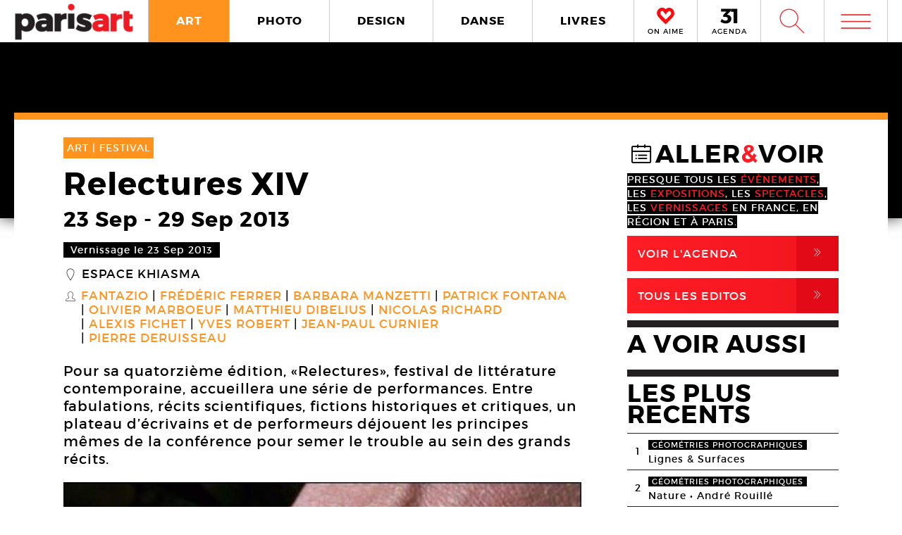

--- FILE ---
content_type: text/html; charset=UTF-8
request_url: https://www.paris-art.com/relectures-xiv/
body_size: 10466
content:
<!doctype html>
<html lang="fr-FR" prefix="og: http://ogp.me/ns#" class="no-js">
<head>
<meta charset="UTF-8">

<link href="//www.google-analytics.com" rel="dns-prefetch">
<meta http-equiv="X-UA-Compatible" content="IE=edge,chrome=1">
<meta name="viewport" content="width=device-width, initial-scale=1.0, maximum-scale=1.0, user-scalable=no" />
<link rel="apple-touch-icon" sizes="57x57" href="https://www.paris-art.com/wp-content/themes/paris-art/img/favicon/apple-icon-57x57.png">
<link rel="apple-touch-icon" sizes="60x60" href="https://www.paris-art.com/wp-content/themes/paris-art/img/favicon/apple-icon-60x60.png">
<link rel="apple-touch-icon" sizes="72x72" href="https://www.paris-art.com/wp-content/themes/paris-art/img/favicon/apple-icon-72x72.png">
<link rel="apple-touch-icon" sizes="76x76" href="https://www.paris-art.com/wp-content/themes/paris-art/img/favicon/apple-icon-76x76.png">
<link rel="apple-touch-icon" sizes="114x114" href="https://www.paris-art.com/wp-content/themes/paris-art/img/favicon/apple-icon-114x114.png">
<link rel="apple-touch-icon" sizes="120x120" href="https://www.paris-art.com/wp-content/themes/paris-art/img/favicon/apple-icon-120x120.png">
<link rel="apple-touch-icon" sizes="144x144" href="https://www.paris-art.com/wp-content/themes/paris-art/img/favicon/apple-icon-144x144.png">
<link rel="apple-touch-icon" sizes="152x152" href="https://www.paris-art.com/wp-content/themes/paris-art/img/favicon/apple-icon-152x152.png">
<link rel="apple-touch-icon" sizes="180x180" href="https://www.paris-art.com/wp-content/themes/paris-art/img/favicon/apple-icon-180x180.png">
<link rel="icon" type="image/png" sizes="192x192" href="https://www.paris-art.com/wp-content/themes/paris-art/img/favicon/android-icon-192x192.png">
<link rel="icon" type="image/png" sizes="32x32" href="https://www.paris-art.com/wp-content/themes/paris-art/img/favicon/favicon-32x32.png">
<link rel="icon" type="image/png" sizes="96x96" href="https://www.paris-art.com/wp-content/themes/paris-art/img/favicon/favicon-96x96.png">
<link rel="icon" type="image/png" sizes="16x16" href="https://www.paris-art.com/wp-content/themes/paris-art/img/favicon/favicon-16x16.png">
<meta name='robots' content='max-image-preview:large' />

<!-- This site is optimized with the Yoast SEO Premium plugin v7.0.2 - https://yoast.com/wordpress/plugins/seo/ -->
<title>Festival «Relectures», performance, Espace Khiasma</title>
<meta name="description" content="Pour sa quatorzième édition, «Relectures», festival de littérature contemporaine, accueillera une série de performances"/>
<link rel="canonical" href="https://www.paris-art.com/relectures-xiv/" />
<link rel="publisher" href="https://plus.google.com/+Parisartparis"/>
<meta property="og:locale" content="fr_FR" />
<meta property="og:type" content="article" />
<meta property="og:title" content="Festival «Relectures», performance, Espace Khiasma" />
<meta property="og:description" content="Pour sa quatorzième édition, «Relectures», festival de littérature contemporaine, accueillera une série de performances" />
<meta property="og:url" content="https://www.paris-art.com/relectures-xiv/" />
<meta property="og:site_name" content="Paris Art" />
<meta property="article:publisher" content="https://www.facebook.com/parisARTfrance/" />
<meta property="article:tag" content="FESTIVAL" />
<meta property="article:section" content="ART" />
<meta property="article:published_time" content="2013-09-17T16:31:10+02:00" />
<meta property="article:modified_time" content="2018-04-12T12:45:38+02:00" />
<meta property="og:updated_time" content="2018-04-12T12:45:38+02:00" />
<meta property="og:image" content="https://www.paris-art.com/wp-content/uploads/paris_art_archive/img_news/createur/g_130923KhiasmaRelectures04B.jpg" />
<meta property="og:image:secure_url" content="https://www.paris-art.com/wp-content/uploads/paris_art_archive/img_news/createur/g_130923KhiasmaRelectures04B.jpg" />
<meta property="og:image:width" content="500" />
<meta property="og:image:height" content="404" />
<meta name="twitter:card" content="summary_large_image" />
<meta name="twitter:description" content="Pour sa quatorzième édition, «Relectures», festival de littérature contemporaine, accueillera une série de performances" />
<meta name="twitter:title" content="Festival «Relectures», performance, Espace Khiasma" />
<meta name="twitter:site" content="@parisart" />
<meta name="twitter:image" content="https://www.paris-art.com/wp-content/uploads/paris_art_archive/img_news/createur/g_130923KhiasmaRelectures04B.jpg" />
<meta name="twitter:creator" content="@parisart" />
<!-- / Yoast SEO Premium plugin. -->

<style id='wp-img-auto-sizes-contain-inline-css' type='text/css'>
img:is([sizes=auto i],[sizes^="auto," i]){contain-intrinsic-size:3000px 1500px}
/*# sourceURL=wp-img-auto-sizes-contain-inline-css */
</style>
<style id='classic-theme-styles-inline-css' type='text/css'>
/*! This file is auto-generated */
.wp-block-button__link{color:#fff;background-color:#32373c;border-radius:9999px;box-shadow:none;text-decoration:none;padding:calc(.667em + 2px) calc(1.333em + 2px);font-size:1.125em}.wp-block-file__button{background:#32373c;color:#fff;text-decoration:none}
/*# sourceURL=/wp-includes/css/classic-themes.min.css */
</style>
<link rel='stylesheet' id='styles_global-css' href='https://www.paris-art.com/wp-content/themes/paris-art/styles.min.css?ver=9.12' media='all' />
<script type="text/javascript" src="https://www.paris-art.com/wp-content/themes/paris-art/js/dist/scripts.min.js?ver=2.4.9&#039; async=&#039;async" id="combine-js"></script>
<link rel='preload' href="https://www.paris-art.com/wp-content/themes/paris-art/fonts/montserrat-regular-webfont.woff2" as="font" type="font/woff" crossorigin >
<link rel='preload' href="https://www.paris-art.com/wp-content/themes/paris-art/fonts/icomoon.woff" as="font" type="font/woff" crossorigin >
<link rel='preload' href="https://www.paris-art.com/wp-content/themes/paris-art/fonts/montserrat-bold-webfont.woff2" as="font" type="font/woff" crossorigin >
<link rel='preload' href="https://www.paris-art.com/wp-content/themes/paris-art/fonts/Socialico.woff" as="font" type="font/woff" crossorigin >
<link rel='preload' href="https://www.paris-art.com/wp-content/themes/paris-art/fonts/essential-light.woff" as="font" type="font/woff" crossorigin >
<style>
    .google-auto-placed {
        display: none;
    }
</style>
</head>
<body id="top" class="eupopup eupopup-bottom eupopup-style-compact" >

		<div class="wrapper art-bg">
			<header class="header clear" role="banner">
				<div class="header-inner-wrap">
					<div class="overlay-header">
						<div class="logo-wrap">
							<div class="logo">
								<a href="https://www.paris-art.com">
									<img alt="Paris Art" src="https://www.paris-art.com/wp-content/themes/paris-art/img/paris-art-logo.png" />
								</a>
							</div>
						</div>
						<div class="nav-wrap">
							<nav class="nav-justified navigation" role="navigation">
								<li class="art-hover menu-item menu-item-type-taxonomy menu-item-object-category current-post-ancestor current-menu-parent current-post-parent menu-item-10474"><a href="https://www.paris-art.com/art/">ART</a></li>
<li class="photo-hover menu-item menu-item-type-taxonomy menu-item-object-category menu-item-10479"><a href="https://www.paris-art.com/photo/">PHOTO</a></li>
<li class="design-hover menu-item menu-item-type-taxonomy menu-item-object-category menu-item-10477"><a href="https://www.paris-art.com/design/">DESIGN</a></li>
<li class="danse-hover menu-item menu-item-type-taxonomy menu-item-object-category menu-item-10475"><a href="https://www.paris-art.com/danse/">DANSE</a></li>
<li class="livre-hover menu-item menu-item-type-taxonomy menu-item-object-category menu-item-10478"><a href="https://www.paris-art.com/livres/">LIVRES</a></li>
							</nav>
							

							<div class='nav-onaime'>
								<a href="https://www.paris-art.com/on-aime/">
									<svg version="1.1" id="Layer_1" xmlns="http://www.w3.org/2000/svg" xmlns:xlink="http://www.w3.org/1999/xlink" x="0px" y="0px" width="90px" height="25px" viewBox="0 0 200 200" enable-background="new 0 0 200 200" xml:space="preserve">
										<g>
										    <g>
										        <path fill="#FE090C" d="M100.586,178.503l-4.34-3.848c-20.904-19.622-37.142-35.859-48.713-48.727
										            c-0.654-0.642-3.465-3.616-8.445-8.924c-4.98-5.294-8.924-9.552-11.817-12.771C16.014,90.725,11.838,75.77,14.73,59.369
										            c3.207-15.747,11.735-27.317,25.571-34.727c7.71-3.861,14.628-5.785,20.74-5.785c13.495,0,26.526,8.364,39.065,25.08
										            c19.295-23.156,39.229-29.418,59.807-18.803c13.508,6.427,21.859,18.011,25.079,34.727c3.534,16.074-0.327,31.028-11.571,44.851
										            c-3.547,3.547-7.408,7.478-11.584,11.816c-4.176,4.34-7.56,7.805-10.125,10.37c-2.578,2.579-4.816,4.994-6.754,7.231
										            c-3.221,3.549-6.509,7-9.879,10.371c-3.385,3.384-8.051,7.969-14,13.754s-11.489,11.257-16.633,16.401L100.586,178.503z
										             M61.52,31.396c-4.503,0-9.646,1.446-15.433,4.339c-10.302,5.472-16.401,14.164-18.325,26.048
										            c-2.578,13.195,0.478,24.602,9.156,34.25c7.723,7.709,14.477,14.954,20.263,21.695c20.577,21.559,35.204,36.186,43.896,43.896
										            c17.357-17.356,29.568-29.419,36.65-36.173c1.924-2.252,4.176-4.734,6.754-7.478c2.566-2.729,6.031-6.181,10.371-10.37
										            c4.339-4.176,8.119-8.037,11.339-11.57c8.351-9.647,11.243-20.905,8.679-33.772c-3.221-11.885-9.498-20.563-18.816-26.035
										            c-4.504-2.251-9.156-3.384-13.986-3.384c-5.785,0-12.145,2.579-19.049,7.723c-6.918,5.145-12.472,10.289-16.646,15.433
										            l-5.785,8.201l-4.817-6.754C83.229,40.074,71.809,31.396,61.52,31.396z"/>
										        <path fill="#FE090C" d="M101.09,195.832l-13.229-11.721c-21.354-20.045-37.994-36.691-49.723-49.736
										            c-0.129-0.082-3.07-3.193-8.262-8.727c-5.056-5.369-9.067-9.701-12.008-12.969C3.87,95.889-1.268,77.339,2.287,57.171
										            c4.039-19.846,14.805-34.433,32.052-43.67c9.743-4.885,18.626-7.28,26.703-7.28c13.932,0,27.194,6.338,39.544,18.864
										            c20.371-18.687,43.104-22.542,65.127-11.182c16.893,8.03,27.672,22.753,31.684,43.568c4.326,19.622-0.423,38.309-14.178,55.215
										            c-4.352,4.455-8.159,8.323-12.279,12.601c-4.244,4.408-7.683,7.941-10.289,10.548c-2.347,2.333-4.38,4.53-6.141,6.563
										            c-3.555,3.916-6.979,7.518-10.5,11.039c-3.41,3.41-8.118,8.037-14.122,13.877c-5.901,5.744-11.4,11.175-16.511,16.277
										            L101.09,195.832z M61.52,44.031c-1.719,0-4.816,0.519-9.783,3.002c-6.475,3.446-10.213,8.815-11.503,16.77
										            c-1.883,9.674,0.068,17.104,6.079,23.776c7.368,7.334,14.408,14.874,20.453,21.92c14.13,14.785,25.571,26.417,34.011,34.562
										            c12.936-12.881,22.344-22.139,28.231-27.754c1.152-1.453,3.534-4.086,6.27-6.992c2.668-2.838,6.277-6.441,10.801-10.801
										            c4.127-3.977,7.723-7.641,10.779-10.991c5.566-6.447,7.423-13.761,5.621-22.794c-2.143-7.805-6.398-13.843-12.826-17.609
										            c-4.053-1.965-10.117-3.084-19.089,3.575c-6.059,4.509-10.896,8.971-14.382,13.263L100.64,86.038L85.48,64.779
										            C71.583,45.532,63.628,44.031,61.52,44.031z"/>
										    </g>
										</g>
									</svg>
									<span>ON AIME</span>
								</a>
							</div>

							<div class="nav-calendar">
								<a href="https://www.paris-art.com/agenda/">
									<svg version="1.1" id="Layer_1" xmlns="http://www.w3.org/2000/svg" xmlns:xlink="http://www.w3.org/1999/xlink" x="0px" y="0px"
										 width="90px" height="25px" viewBox="0 0 200 200" enable-background="new 0 0 200 200" xml:space="preserve">
										<g>
											<path fill="#070606" d="M86.024,87.978c23.986,3.762,40.917,19.518,40.917,44.915c0,31.51-24.691,53.614-63.021,53.614
												c-22.575,0-46.325-7.995-61.375-19.987l16.931-31.746c12.228,13.169,26.337,19.988,41.151,19.988
												c16.461,0,25.397-7.995,25.397-21.399c0-13.874-9.171-20.693-25.632-20.693H34.055V90.33l36.684-38.095H10.775V20.254h108.64v23.75
												L78.264,86.802L86.024,87.978z"/>
											<path fill="#070606" d="M152.098,184.626V53.411h-30.334V19.784h72.191v164.842H152.098z"/>
										</g>
									</svg>
									<span>AGENDA</span>
								</a>
							</div>


							<div class="search-form">
								<div class="form-toggle">
									<span class="icon-est">W</span>
								</div>
							</div>



							<div class="mega-menu">
								<div class='menu-toggle' id='menu-toggle'><button id="trigger-overlay" type="button"><span class='icon-menu'>m</span></button></div>
							</div>
						</div>
					</div>
					<div class="search-drop">
							<!-- search -->
<form class="search" method="get" action="https://www.paris-art.com" role="search">
	<input class="search-input" type="search" name="s" placeholder="Pour rechercher, tapez et appuyez sur entrée.">
	<button class="search-submit" type="submit" role="button">W</button>
</form>
<!-- /search -->
					</div>
				</div>
			</header><main role="main">
		<div class="top-single-bg">
	</div>
		<!-- article -->
		<article class="article-single-wrap">
			<div class="bread">
						</div>
						<div class="cent-single-post">
				<div class="cent-single-post-inner">
					<div class='tag-top art'>ART | <span>FESTIVAL   </span></div>					<div class="single-top">
						<h1>Relectures XIV</h1><div class='event-date'><span class='date-event'>23 Sep</span> - <span class='date-event'>29 Sep 2013</span></div><div class='event-vernissage-date'><span class='date-event'>Vernissage le 23 Sep 2013</span></div><div class='lieux-attached'><span class='single-icon'>_</span><a href='https://www.paris-art.com/lieux/espace-khiasma/' alt='Espace Khiasma'>Espace Khiasma</a></div><div class='createurs-attached'><div class='createurs-attached-icon'><span class='single-icon'>S</span></div><div class='createurs-attached-content'><a href='https://www.paris-art.com/createurs/fantazio/' alt='Fantazio'>Fantazio</a><a href='https://www.paris-art.com/createurs/frederic-ferrer/' alt='Frédéric Ferrer'>Frédéric Ferrer</a><a href='https://www.paris-art.com/createurs/barbara-manzetti/' alt='Barbara Manzetti'>Barbara Manzetti</a><a href='https://www.paris-art.com/createurs/patrick-fontana/' alt='Patrick Fontana'>Patrick Fontana</a><a href='https://www.paris-art.com/createurs/olivier-marboeuf/' alt='Olivier Marboeuf'>Olivier Marboeuf</a><a href='https://www.paris-art.com/createurs/matthieu-dibelius/' alt='Matthieu Dibelius'>Matthieu Dibelius</a><a href='https://www.paris-art.com/createurs/nicolas-richard/' alt='Nicolas Richard'>Nicolas Richard</a><a href='https://www.paris-art.com/createurs/alexis-fichet/' alt='Alexis Fichet'>Alexis Fichet</a><a href='https://www.paris-art.com/createurs/yves-robert/' alt='Yves Robert'>Yves Robert</a><a href='https://www.paris-art.com/createurs/jean-paul-curnier/' alt='Jean-Paul Curnier'>Jean-Paul Curnier</a><a href='https://www.paris-art.com/createurs/pierre-deruisseau/' alt='Pierre Deruisseau'>Pierre Deruisseau</a></div></div><div class='post-accroche '><p>Pour sa quatorzième édition, «Relectures», festival de littérature contemporaine, accueillera une série de performances. Entre fabulations, récits scientifiques, fictions historiques et critiques, un plateau d’écrivains et de performeurs déjouent les principes mêmes de la conférence pour semer le trouble au sein des grands récits.</p>
</div>



					</div>






										<div class="top-single">
					<div class="single-gallery"><div class="single-gallery-inner"><picture><!--[if IE 9]><video style="display: none;"><![endif]--><source srcset="https://www.paris-art.com/wp-content/uploads/paris_art_archive/img_news/createur/g_130923KhiasmaRelectures04B-480x388.jpg" media="(min-width: 480px)"><source srcset="https://www.paris-art.com/wp-content/uploads/paris_art_archive/img_news/createur/g_130923KhiasmaRelectures04B-320x259.jpg" media="(min-width: 320px)"><!--[if IE 9]></video><![endif]-->  <img src="[data-uri]" class="lazyload" data-src="https://www.paris-art.com/wp-content/uploads/paris_art_archive/img_news/createur/g_130923KhiasmaRelectures04B-320x259.jpg" alt=""></picture><div class='caption'><span>Gwyneth Bison, Dai Dala</span><span>Courtesy Espace Khiasma</span></div></div><div class="single-gallery-inner"><picture><!--[if IE 9]><video style="display: none;"><![endif]--><source srcset="https://www.paris-art.com/wp-content/uploads/paris_art_archive/img_news/createur/g_130923KhiasmaRelectures02B-480x376.jpg" media="(min-width: 480px)"><source srcset="https://www.paris-art.com/wp-content/uploads/paris_art_archive/img_news/createur/g_130923KhiasmaRelectures02B-320x251.jpg" media="(min-width: 320px)"><!--[if IE 9]></video><![endif]-->  <img src="[data-uri]" class="lazyload" data-src="https://www.paris-art.com/wp-content/uploads/paris_art_archive/img_news/createur/g_130923KhiasmaRelectures02B-320x251.jpg" alt=""></picture><div class='caption'><span>Nicolas Richard, En-dehors (avec les outsiders) # 1</span><span>Courtesy Espace Khiasma</span></div></div><div class="single-gallery-inner"><picture><!--[if IE 9]><video style="display: none;"><![endif]--><source srcset="https://www.paris-art.com/wp-content/uploads/paris_art_archive/img_news/createur/g_130923KhiasmaRelectures01B-480x338.jpg" media="(min-width: 480px)"><source srcset="https://www.paris-art.com/wp-content/uploads/paris_art_archive/img_news/createur/g_130923KhiasmaRelectures01B-320x225.jpg" media="(min-width: 320px)"><!--[if IE 9]></video><![endif]-->  <img src="[data-uri]" class="lazyload" data-src="https://www.paris-art.com/wp-content/uploads/paris_art_archive/img_news/createur/g_130923KhiasmaRelectures01B-320x225.jpg" alt=""></picture><div class='caption'><span>Affiche du Fetival Relectures XIV, Espace Khiasma, 2013.</span><span>Courtesy Espace Khiasma</span></div></div></div>					</div>

										<div class="top-single">
						<div class="top-single-inner">
							<div class="single-sub-slider">
							<div class="single-gallery-nav"><div class="single-gallery-inner"><picture><!--[if IE 9]><video style="display: none;"><![endif]--><source srcset="https://www.paris-art.com/wp-content/uploads/paris_art_archive/img_news/createur/g_130923KhiasmaRelectures04B-480x388.jpg" media="(min-width: 480px)"><source srcset="https://www.paris-art.com/wp-content/uploads/paris_art_archive/img_news/createur/g_130923KhiasmaRelectures04B-320x259.jpg" media="(min-width: 320px)"><!--[if IE 9]></video><![endif]-->  <img src="[data-uri]" class="lazyload" data-src="https://www.paris-art.com/wp-content/uploads/paris_art_archive/img_news/createur/g_130923KhiasmaRelectures04B-320x259.jpg" alt=""></picture></div><div class="single-gallery-inner"><picture><!--[if IE 9]><video style="display: none;"><![endif]--><source srcset="https://www.paris-art.com/wp-content/uploads/paris_art_archive/img_news/createur/g_130923KhiasmaRelectures02B-480x376.jpg" media="(min-width: 480px)"><source srcset="https://www.paris-art.com/wp-content/uploads/paris_art_archive/img_news/createur/g_130923KhiasmaRelectures02B-320x251.jpg" media="(min-width: 320px)"><!--[if IE 9]></video><![endif]-->  <img src="[data-uri]" class="lazyload" data-src="https://www.paris-art.com/wp-content/uploads/paris_art_archive/img_news/createur/g_130923KhiasmaRelectures02B-320x251.jpg" alt=""></picture></div><div class="single-gallery-inner"><picture><!--[if IE 9]><video style="display: none;"><![endif]--><source srcset="https://www.paris-art.com/wp-content/uploads/paris_art_archive/img_news/createur/g_130923KhiasmaRelectures01B-480x338.jpg" media="(min-width: 480px)"><source srcset="https://www.paris-art.com/wp-content/uploads/paris_art_archive/img_news/createur/g_130923KhiasmaRelectures01B-320x225.jpg" media="(min-width: 320px)"><!--[if IE 9]></video><![endif]-->  <img src="[data-uri]" class="lazyload" data-src="https://www.paris-art.com/wp-content/uploads/paris_art_archive/img_news/createur/g_130923KhiasmaRelectures01B-320x225.jpg" alt=""></picture></div></div>							</div>
						</div>
					</div>
										<div class="post-content">
					<p><strong><span style="color: #ff0000">Pierre Deruisseau, Jean-Paul Curnier &amp; Yves Robert, Alexis Fichet, Nicolas Richard, Matthieu Dibelius, Olivier Marboeuf, Patrick Fontana, Fantazio, Barbara Manzetti, Frédéric Ferrer</span><br />
</strong><em><strong>Relectures XIV</strong></em></p>
<p>Programme de performances, ateliers, tables rondes, et librairie éphémère.</p>
<p>Entre fabulations, récits scientifiques, fictions historiques et critiques, un plateau d’écrivains et de performeurs déjouent les principes mêmes de la conférence pour semer le trouble au sein des grands récits. Une semaine de «mauvais tours» qui mettent en jeu avec jubilation l’autorité de la parole érudite et à nu les dispositifs narratifs des sciences.</p>
<p>Si elles font volontiers quelques détours du côté de la fable et du jeu, les performances de ce programme n’en composent pas moins des recherches incisives sur la questions des formes de transmission du savoir.</p>
<p><strong><span style="color: #ff0000">Programmation:</span></strong></p>
<p><strong>Lundi 23 septembre 2013 à 20h30<br />
Nicolas Richard, </strong><em><strong>En-dehors (avec les outsiders) # 1</strong></em><br />
Conférence musicale de Nicolas Richard autour des outsiders, ces musiciens et chanteurs du web hors-normes. En collaboration avec Laurent Quinton (auteur, collectif Lumière d’Août), l’artiste tentera de dépasser les clichés pour s’échapper/fuir vers la fiction.</p>
<p><strong>Mardi 24 septembre 2013 à 20h30<br />
Pierre Deruisseau, </strong><em><strong>Funk Upon a Time — angels were sent to make you dance</strong></em><br />
Quelle est la vraie nature du Funk? Pour tenter de répondre à cette question, Pierre Ruisseau explorera cet univers méconnu au travers d’une conférence qui décodera les symboles et les costumes de scènes, les différents aspects de la danse de cette musique groovy.</p>
<p><strong>Mercredi 25 septembre 2013 à 20h30<br />
Patrick Fontana,</strong><em><strong> Luca Babel</strong></em><br />
Ce n’est pas un hommage mais la relecture d’une des voix les plus singulières de la poésie contemporaine, Ghérasim Luca, que Patrick Fontana nous propose à l’occasion de la parution du CD «Luca Babel».<br />
16H: Rencontre autour de l’atelier «Lecture(s) de bouche(s)» mené depuis 2007 par Patrick Fontana avec des personnes en apprentissage du «Français Langue Etrangère», à l’Atelier Formation de Base de l’association Emmaüs à Paris.<br />
20h: Séance d’écoute d’extraits de «Luca Babel», choix de poèmes de Ghérasim Luca enregistrés au fil de l’atelier «Lecture(s) de bouche(s).»<br />
21h: Projection: <em>Comment s’en sortir sans sortir </em>de Raoul Sangla (France, 55 min., 1989)</p>
<p><strong>Jeudi 26 septembre 2013 à 20h30<br />
Violette Pouzet, Charles Robinson et Alexis Tolmatchev, </strong><em><strong>Zombies</strong></em><br />
A partir du texte de Charles Robinson, «ils grouillent dans nos pensées ils ont faim», cette lecture / performance réactualise la figure du zombie, déchirée entre sa postérité hollywoodienne et un passé africain qui refait violemment surface.<br />
<strong><br />
Vendredi 27 septembre 2013 à 20h30<br />
Olivier Marboeuf,</strong><em><strong> La controverse Marbœuf</strong></em><br />
Par la formule «Avec Jean-Yves Jouannais, en son absence», Olivier Marboeuf introduit le principe d’une polémique à distance autour de la figure du plus grand écrivain n’ayant jamais écrit, Félicien Marbœuf, grand-père commun des deux auteurs. Où il est question d’héritage, de spoliation et de danse des morts.</p>
<p><strong>Samedi 28 septembre 2013 à 18h<br />
Gwyneth Bison, </strong><em><strong>Dai Dala</strong></em><br />
Décrire des hallucinations vécues dans le désert mexicain sous l’influence du Peyotl en s’aidant du champ lexical attaché aux «agalmata» de Dédale, patron des sculpteurs en Grèce ancienne, c’est le programme de cette nouvelle conférence dérivante de Gwyneth Bison.</p>
<p><strong>Samedi 28 septembre 2013 à 19h<br />
Frédéric Ferrer, </strong><em><strong>Les déterritorialisations du vecteur</strong></em><br />
Le moustique-tigre aime les hommes mais ces derniers ne lui rendent pas. En perpétuelle déterritorialisation, il s’installe là où on le cherche. Dans sa performance, Frédéric Ferrer nous emporte dans une épopée improbable entre Asie et Méditerranée, pneus, maladies, aires d’autoroutes et insecticides.</p>
<p><strong>Samedi 28 septembre 2013 à 21h<br />
Jean-Paul Curnier &amp; Yves Robert, </strong><em><strong>Actualité, Inactualité, éternité</strong></em><br />
Il s’agit d’une conférence, d’une conférence musicale. Autant dire d’une invention à deux et en direct de pensée et de musique mélangées; l’une et l’autre plongées dans la question de ce qui est notre monde immédiat.<br />
<strong><br />
Dimanche 29 septembre 2013 à 17h</strong><br />
<strong>Arnaud Lefort, </strong><em><strong>Bronze et ciment dans la construction des pistes: quelques réflexions autour d’histoires de monuments</strong></em><br />
A partir du récit des apparitions et disparitions d’un monument, hommage aux héros de l’Armée Noire, Arnaud Elfort nous invite à une méditation sur le vandalisme comme actualisation et activation des monuments historiques.</p>
<p><strong>Dimanche 29 septembre 2013 à 18Hh0<br />
Barbara Manzetti, </strong><em><strong>Epouser Stephen King</strong></em><br />
L’écriture est la maison de Barbara Manzetti. Elle y ouvre des portes, s’y couche, y cuisine, y regarde des parties du corps en particulier, un pull oublié, une phrase prononcée trop vite. Tirages de carte, listes, post it, tout est bon pour une visite guidée dans sa boîte crânienne.</p>
<p><strong>Dimanche 29 septembre 2013 à 20h<br />
Alexis Fichet, </strong><em><strong>Oralieu</strong></em><br />
<em>Oralieu</em> traite d’un humain heureux de tout ce qui le rattache à ce qui l’entoure. Un humain curieux de ses attachements. C’est une écologie joyeuse, curieuse, et non pas alarmiste.</p>
										
					<script type="application/ld+json">{"@context": "http://schema.org","@type": "Event","name": "Relectures XIV","image": "https://www.paris-art.com/wp-content/uploads/paris_art_archive/img_news/createur/g_130923KhiasmaRelectures04B.jpg","startDate": "2013-09-23","endDate": "2013-09-29","description": "Pour sa quatorzième édition, «Relectures», festival de littérature contemporaine, accueillera une série de performances. Entre fabulations, récits scientifiques, fictions historiques et critiques, un plateau d’écrivains et de performeurs déjouent les principes mêmes de la conférence pour semer le trouble au sein des grands récits.","url": "https://www.paris-art.com/relectures-xiv/","location": { "@type": "Place","name": "Espace Khiasma","url": "https://www.paris-art.com/lieux/espace-khiasma/","address": {"@type": "PostalAddress","addressLocality": "Les Lilas,France","postalCode": "93260","streetAddress": "15 Rue Chassagnolle"},"geo": {"@type": "GeoCoordinates","latitude": "48.8754004","longitude": "2.41429549999998"}}}</script>

	<div class="add-space-sub-content" style="margin-bottom: 5px;">

</div>



				</div>
<div class="autres-evenements">


<div class="social-share">
	<h4>Partager l'article sur :</h4>
	<a class="share facebook" rel="nofollow" href="https://www.facebook.com/sharer/sharer.php?u=https://www.paris-art.com/relectures-xiv/">
		<span class="icon">F</span>
		<span class="text">Facebook</span>
	</a>
	<a class="share twitter" rel="nofollow" href="https://twitter.com/home/?status=https://www.paris-art.com/relectures-xiv/">
		<span class="icon">L</span>
		<span class="text">Twitter</span>
	</a>
</div>








<h4>AUTRES EVENEMENTS ART</h4><div class='related-articles'> </div></div>		</div>
			<div class="sidebar">
				<div class="sidebar-widget test">


				<div class='aller-voir-side'><h4><span class='aller-voir-icon-top'>@</span>ALLER<span class='red'>&</span>VOIR</h4><span>Presque tous les <span class='red'>évènements</span>, les <span class='red'>expositions</span>, les <span class='red'>spectacles</span>, les <span class='red'>vernissages</span> en France, en région et à Paris.</span><a href='https://www.paris-art.com/agenda'>Voir l'agenda<span class='aller-voir-icon'>,</span></a><a class='seconde' href='https://www.paris-art.com/editos'>Tous Les Editos<span class='aller-voir-icon'>,</span></a></div><div class='sidebar-last-post'><h4>A VOIR AUSSI</h4></div><div class='widget-post-popular'><h4>LES PLUS RECENTS</h4><li><div class="nr">1</div><div class="item"><span class="tag-geometries photographiques">géométries photographiques</span><a href="https://www.paris-art.com/lignes-surfaces/">Lignes &#038; Surfaces</a></div></li><li><div class="nr">2</div><div class="item"><span class="tag-geometries photographiques">géométries photographiques</span><a href="https://www.paris-art.com/nature/">Nature • André Rouillé</a></div></li><li><div class="nr">3</div><div class="item"><span class="tag-geometries photographiques">géométries photographiques</span><a href="https://www.paris-art.com/escaliers/">Escaliers</a></div></li><li><div class="nr">4</div><div class="item"><span class="tag-geometries photographiques">géométries photographiques</span><a href="https://www.paris-art.com/bleu-du-ciel/">Bleu du ciel</a></div></li><li><div class="nr">5</div><div class="item"><span class="tag-art">art</span><a href="https://www.paris-art.com/hans-jorg-georgi/">Hans-Jörg Georgi</a><div class='lieux-list'><span>Galerie Christian Berst, </span></div></div></li><li><div class="nr">6</div><div class="item"><span class="tag-art">art</span><a href="https://www.paris-art.com/affranchi/">Affranchi</a><div class='lieux-list'><span>Galerie Patricia Dorfmann, </span></div></div></li><li><div class="nr">7</div><div class="item"><span class="tag-art">art</span><a href="https://www.paris-art.com/ovni-folies-8e-edition/">OVNi folies ! 8e édition</a></div></li><li><div class="nr">8</div><div class="item"><span class="tag-art">art</span><a href="https://www.paris-art.com/charles-lapicque-peintre-une-collection-privee/">Charles Lapicque. Une collection privée inconnue</a><div class='lieux-list'><span>, </span></div></div></li><li><div class="nr">9</div><div class="item"><span class="tag-art">art</span><a href="https://www.paris-art.com/corinne-deville/">Corinne Deville, un univers fantastique</a><div class='lieux-list'><span>Musée d’Art et d’Histoire de l’Hôpital Sainte-Anne (MAHHSA), </span></div></div></li><li><div class="nr">10</div><div class="item"><span class="tag-art">art</span><a href="https://www.paris-art.com/jean-dubuffet-2/">Jean Dubuffet</a><div class='lieux-list'><span>Galerie Jeanne Bucher Jaeger, </span></div></div></li></div><div class='newsletter-sidebar'><h4>NEWSLETTER</h4><p>S’ABONNER À NOS NEWSLETTERS</p><div id="newsletter" class="news-h">
	<form id="newsletter_form" action="https://www.paris-art.com/wp-content/themes/paris-art/template/mailchimp/mailchimp.php" method="post" >
		<input id="newsletter_email" name="newsletter_email" placeholder="Entrez votre Email">
		<input id="submit" type="submit" value="ok">
	</form>
	<div id="newsletter_reply"></div>
</div></div><div class='social-sidebar'><li class='twitter'><a href='https://twitter.com/parisART' target='blank' rel='nofollow'><span class='icon'>L</span>parisART sur Twitter</a></li><li class='instagram'><a href='https://www.instagram.com/paris_art_com/' target='blank' rel='nofollow'><img src='https://www.paris-art.com/wp-content/themes/paris-art/img/instagram-home.png'>parisART sur Instagram</a></li></div>

				</div>
			</div>
		</div>
	</article>
			<!-- /section -->




</main>
			<!-- footer -->
			<footer class="footer" role="contentinfo">

				<div class="footer-top">
					<div class="footer-inner">
						<div class="footer-inner-top">
							<div class="news-footer">
								<div class="news-share text">
									<h5>NEWSLETTER</h5>
								</div>
								<div class="news-share input">
									<div id="newsletter" class="news-h">
										<form id="newsletter_form_footer" action="https://www.paris-art.com/wp-content/themes/paris-art/template/mailchimp/mailchimp.php" method="post" >
											<input id="newsletter_email" name="newsletter_email" placeholder="Entrez votre Email">
											<input id="submit" type="submit" value="ok">
										</form>
										<div id="newsletter_reply_footer"></div>
									</div>
								</div>
							</div>

							<div class="social-footer">
								<li><a href='https://twitter.com/parisART' target='blank' rel='nofollow'>L</a></li><li class='instagram-sidebar'><a href='https://www.instagram.com/paris_art_com/' target='blank' rel='nofollow'><img src='https://www.paris-art.com/wp-content/themes/paris-art/img/instagram-home.png'></a></li>							</div>

						</div>

						<nav>
							<ul class="footer-nav-first">
								<li class="menu-item menu-item-type-post_type menu-item-object-page menu-item-132165"><a href="https://www.paris-art.com/a-propos/">A Propos</a></li>
<li class="menu-item menu-item-type-post_type menu-item-object-page menu-item-132164"><a href="https://www.paris-art.com/media/">PLAN MEDIA</a></li>
<li class="menu-item menu-item-type-post_type menu-item-object-page menu-item-132163"><a href="https://www.paris-art.com/partenaires/">Partenaires</a></li>
<li class="menu-item menu-item-type-post_type menu-item-object-page menu-item-132160"><a href="https://www.paris-art.com/contact/">Contact</a></li>
							</ul>
						</nav>
					</div>
				</div>
				<div class="footer-bottom">
					<div class="footer-inner">
						<li>
							<p class="copyright">
								&copy; 2026 copyright
							</p>
						</li>
						<li>
							<img src="https://www.paris-art.com/wp-content/themes/paris-art/img/paris-art-logo.png" alt="Paris Art" />
						</li>
						<li>
							<a href="https://www.paris-art.com/mentions-legales/">Mentions l&#1043;�gales / CGV</a>
						</li>
						<li>
							<a href="https://www.paris-art.com/contact/">Contact</a>
						</li>
						<li>
							<a href="https://www.dpcdesign.fr" target="blank" rel="noopener" >Agence Web Dpc Design</a>
						</li>
					</div>
				</div>
				<div class="social-footer-side">
					<li><a href='https://twitter.com/parisART' target='blank' rel='nofollow'>L</a></li><li class='instagram-sidebar'><a href='https://www.instagram.com/paris_art_com/' target='blank' rel='nofollow'><img src='https://www.paris-art.com/wp-content/themes/paris-art/img/instagram-home.png'></a></li>				</div>
				
				<div class="menu-over">
					<div class="overlay overlay-hugeinc">
						<button type="button" class="overlay-close">j</button>
						<nav>
							<ul>
								<li><p>Outils de recherche</p></li>
								<li class="agenda menu-item menu-item-type-post_type menu-item-object-page menu-item-218459"><a href="https://www.paris-art.com/agenda/">AGENDA</a></li>
<li class="createurs menu-item menu-item-type-post_type menu-item-object-page menu-item-168476"><a href="https://www.paris-art.com/createurs/">Créateurs</a></li>
<li class="lieux menu-item menu-item-type-post_type menu-item-object-page menu-item-168477"><a href="https://www.paris-art.com/lieux/">Lieux</a></li>
<li class="search menu-item menu-item-type-custom menu-item-object-custom menu-item-224573"><a href="https://www.paris-art.com/?s=">RECHERCHE</a></li>
							</ul>
							<ul>
								<li><p>Cat&#1043;�gories</p></li>
								<li class="art-overlay menu-item menu-item-type-taxonomy menu-item-object-category current-post-ancestor current-menu-parent current-post-parent menu-item-168478"><a href="https://www.paris-art.com/art/">ART</a></li>
<li class="photo-overlay menu-item menu-item-type-taxonomy menu-item-object-category menu-item-168482"><a href="https://www.paris-art.com/photo/">PHOTO</a></li>
<li class="design-overlay menu-item menu-item-type-taxonomy menu-item-object-category menu-item-168480"><a href="https://www.paris-art.com/design/">DESIGN</a></li>
<li class="danse-overlay menu-item menu-item-type-taxonomy menu-item-object-category menu-item-168479"><a href="https://www.paris-art.com/danse/">DANSE</a></li>
<li class="livre-overlay menu-item menu-item-type-taxonomy menu-item-object-category menu-item-168481"><a href="https://www.paris-art.com/livres/">LIVRES</a></li>
							</ul>
							<ul>
								<li><p>Points de vue</p></li>
								<li class="menu-item menu-item-type-custom menu-item-object-custom menu-item-218824"><a href="https://www.paris-art.com/on-aime/">ON AIME</a></li>
<li class="menu-item menu-item-type-taxonomy menu-item-object-category menu-item-168485"><a href="https://www.paris-art.com/editos/">ÉDITOS</a></li>
<li class="menu-item menu-item-type-taxonomy menu-item-object-category menu-item-168484"><a href="https://www.paris-art.com/echos/">ÉCHOS</a></li>
<li class="menu-item menu-item-type-post_type menu-item-object-page menu-item-173920"><a href="https://www.paris-art.com/newsletters/">NEWSLETTER</a></li>
							</ul>
							<ul class="social-overlay">
								<li><a href='https://twitter.com/parisART' target='blank' rel='nofollow'>L</a></li><li class='instagram-sidebar'><a href='https://www.instagram.com/paris_art_com/' target='blank' rel='nofollow'><img src='https://www.paris-art.com/wp-content/themes/paris-art/img/instagram-home.png'></a></li>							</ul>
						</nav>
					</div>
				</div>
			</footer>
			<!-- /footer -->
		</div>
		<!-- /wrapper -->
		<script type="speculationrules">
{"prefetch":[{"source":"document","where":{"and":[{"href_matches":"/*"},{"not":{"href_matches":["/wp-*.php","/wp-admin/*","/wp-content/uploads/*","/wp-content/*","/wp-content/plugins/*","/wp-content/themes/paris-art/*","/*\\?(.+)"]}},{"not":{"selector_matches":"a[rel~=\"nofollow\"]"}},{"not":{"selector_matches":".no-prefetch, .no-prefetch a"}}]},"eagerness":"conservative"}]}
</script>
<!-- Google tag (gtag.js) -->
<script async src="https://www.googletagmanager.com/gtag/js?id=G-JF830V4HPX"></script>
<script>
  window.dataLayer = window.dataLayer || [];
  function gtag(){dataLayer.push(arguments);}
  gtag('js', new Date());

  gtag('config', 'G-JF830V4HPX');
</script>


	</body>
</html>









